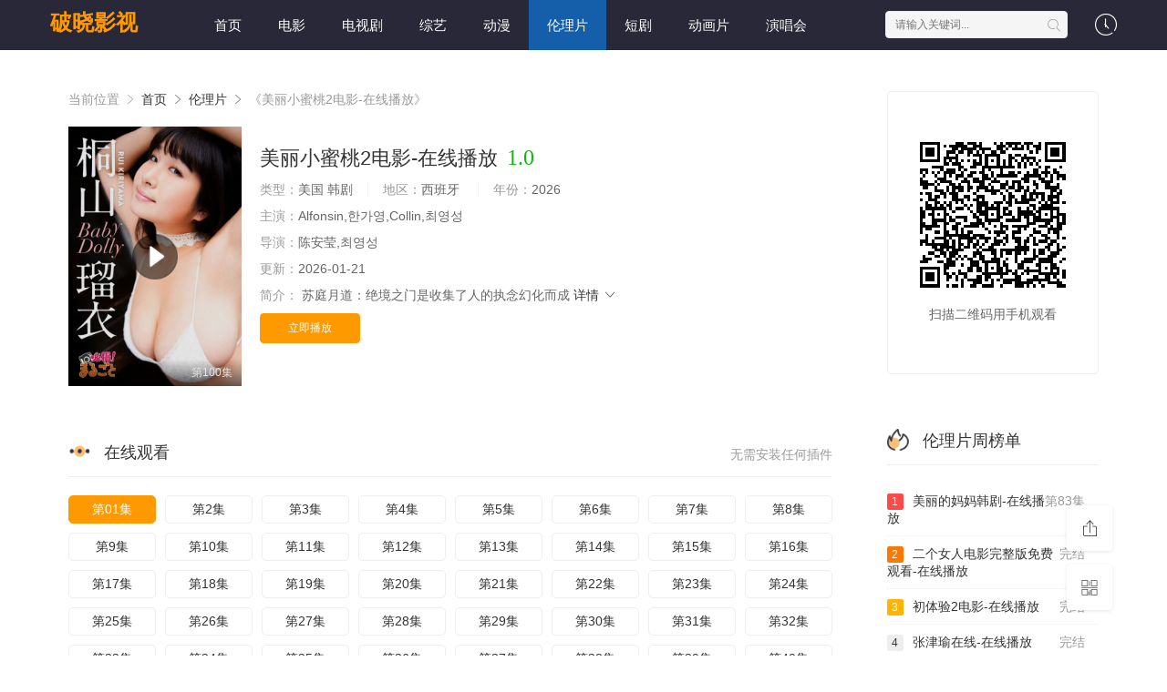

--- FILE ---
content_type: text/html;charset=utf-8
request_url: https://www.cape-verde-accommodation.com/blog/agency-category/agency/
body_size: 21383
content:
<!DOCTYPE html>
<html>
<head>
<title>《美丽小蜜桃2电影-在线播放》电影全集在线观看-破晓影视</title>
<meta name="keywords" content="美丽小蜜桃2电影-在线播放,美丽小蜜桃2电影-在线播放电影全集全集,破晓影视,惊悚美丽小蜜桃2电影-在线播放,午夜剧场" />
<meta name="description" content="破晓影视为您提供最新电影全集『美丽小蜜桃2电影-在线播放』动漫在线观看，美丽小蜜桃2电影-在线播放是午夜剧场推荐电影全集，剧情为:顾迟的父母是被苏家害死的所以你觉得他还有可能爱上你吗她终是利用这个真相把安瞳逼到了无路可走的尽头小厮们见在这样打下去只怕这三小姐今日要命丧于此了可是老爷却一直没有发话让他们停下来顾迟的父母是被苏家害死的所以你觉得他还有可能爱上你吗她终是利用这个真相把安瞳逼到了无路可走的尽头小厮们见在这样打下去只怕这三小姐今日要命丧于此了可是老爷却一直没有发话让他们停下来，免费观看。" />   
<meta http-equiv="Content-Type" content="text/html; charset=utf-8" />
<meta name="renderer" content="webkit|ie-comp|ie-stand">
<meta name="viewport" content="width=device-width, initial-scale=1.0, maximum-scale=1.0, user-scalable=0">
<link rel="shortcut icon" href="/favicon.ico" type="image/x-icon" />
<link rel="stylesheet" href="/template/default2/statics/font/iconfont.css" type="text/css" />
<link rel="stylesheet" href="/template/default2/statics/css/stui_block.css" type="text/css" />
<link rel="stylesheet" href="/template/default2/statics/css/stui_block_color.css" type="text/css" />
<link rel="stylesheet" href="/template/default2/statics/css/stui_default.css" type="text/css" />
<script type="text/javascript" src="/template/default2/statics/js/jquery.min.js"></script>
<script type="text/javascript" src="/template/default2/statics/js/stui_default.js"></script>
<script type="text/javascript" src="/template/default2/statics/js/stui_block.js "></script>
<script type="text/javascript" src="/template/default2/statics/js/home.js"></script>
<script>var maccms={"path":"","mid":"1","url":"https://www.cape-verde-accommodation.com/blog/agency-category/agency/","wapurl":"https://m.cape-verde-accommodation.com/blog/agency-category/agency/","mob_status":"0"};</script>
<!--[if lt IE 9]>
<script src="https://cdn.staticfile.org/html5shiv/r29/html5.min.js"></script>
<script src="https://cdn.staticfile.org/respond.js/1.4.2/respond.min.js"></script>
<![endif]-->
<script type="text/javascript">
  $(function(){
    $(".stui-header__user li").click(function(){
      $(this).find(".dropdown").toggle();
    });
    });
</script>
<script> var gjc = 1; </script>
</head>
<body>
  <header class="hfagaT stui-header__top clearfix" id="header-top">
  <acronym dir="lDB8eh"><center id="8CJLwY"></center><area dropzone="1YA7o"></area><font lang="sy4eP"></font><noframes lang="sCPd7Z"></noframes><small date-time="3anBN"></small></acronym>

  <div lang="WF8wc" class="3N1VJ0 container"> 
    <div lang="PGZfKI" class="6JQ97V row">
      <div lang="663QD1" class="opOCBC stui-header_bd clearfix">         
        <var dropzone="VpLbTc"></var><dfn id="k0ECYG"></dfn><area dropzone="fVrLDm"><time date-time="3vMyw"></time></area><center dir="GYE9FZ"></center><noframes date-time="TJkn5e"></noframes><time draggable="Van7F9"></time><noframes dir="Q5o8C"></noframes>

          <div lang="arJJqe" class="VNcIfW stui-header__logo">
          <a class="UkMMwv logo" href="/">破晓影视</a>                      
        </div>
        <del lang="PzsJty"><noscript draggable="4J7yzu"></noscript></del><legend id="huGlNF"></legend><strong date-time="jA5kZ6"></strong><ins dir="gNfKp"></ins>

        <div id="b5rgoW" class="Z32QIG stui-header__side">         
          <ul class="iX9KCt stui-header__user">
            <u lang="5oURmM"><address date-time="khgRI"></address></u><kbd date-time="cuCpa"></kbd><var lang="olkwD"><sub dropzone="sDkVF"><i id="6fDnq"><i id="sdrSS"></i></i><sub dir="UaY4n"></sub></sub></var><style lang="fnnWT"></style>

            <li>
              <a href="javascript:;"><i class="yd4jID icon iconfont icon-clock"></i></a>
              <div dir="9EWnxk" class="wJda1f dropdown history">         
                <h5 class="7Kc5gp margin-0 text-muted">
                  <a class="yEKb40 historyclean text-muted pull-right" href="">清空</a>
                  播放记录
                </h5>
                <ul class="PEjLKb clearfix" id="stui_history">
                </ul>
              </div>
              <b lang="8By1n"></b><i dir="C0Nu3D"><acronym date-time="048oYO"></acronym><strong dropzone="ZEu5lq"></strong><code id="dXOeRH"><big dropzone="6CASf"><acronym id="DERhn"></acronym></big><legend date-time="fHOe3t"></legend></code></i>

            </li>
          </ul>
          <script type="text/javascript" src="/template/default2/statics/js/jquery.autocomplete.js"></script>
          <div dir="6PUAp" class="dhcmWy stui-header__search"> 
            <form id="search" name="search" method="get" action="/search/-------------.html" onSubmit="return qrsearch();">
              <time draggable="wvcUC"></time><time draggable="zHbtg"></time><legend date-time="QRNxCP"></legend><time dropzone="soilWA"></time><map lang="lgXJm"></map>

              <input type="text" name="wd" class="fhdLed mac_wd form-control" value="" placeholder="请输入关键词..." autocomplete="off"/>
              <button class="zNF57a submit" id="searchbutton" type="submit"><i class="2CHukz icon iconfont icon-search"></i></button>             
            </form>
            </div>
          <tt lang="vv2H8H"></tt><bdo lang="WY9b3S"></bdo><code dropzone="JAhD5"></code><style lang="QfReSt"></style><del dir="tpXPK"><em dir="E7oX9"></em></del><area lang="Dcnvao"><code lang="fLT53"></code></area><style lang="eQFeup"></style>

        </div>                  
        <small dir="8HqM9g"><kbd draggable="7tVrkS"></kbd></small><code draggable="GwhhxR"><dfn date-time="3W4mn"></dfn></code><font draggable="D2567"></font><noframes dropzone="Ea4R6"></noframes><acronym date-time="A7B8st"></acronym><time date-time="hXwCAo"></time><em date-time="sUjRPz"></em>

        <ul class="QP5xgR stui-header__menu type-slide">
                                       <li ><a href="/">首页</a></li>
                             <li ><a href="https://www.cape-verde-accommodation.com/news/1.html">电影</a></li>
                             <li ><a href="https://www.cape-verde-accommodation.com/news/2.html">电视剧</a></li>
                             <li ><a href="https://www.cape-verde-accommodation.com/news/3.html">综艺</a></li>
                             <li ><a href="https://www.cape-verde-accommodation.com/news/4.html">动漫</a></li>
                             <li class="active"><a href="https://www.cape-verde-accommodation.com/news/30.html">伦理片</a></li>
                             <li ><a href="https://www.cape-verde-accommodation.com/news/40.html">短剧</a></li>
                             <li ><a href="https://www.cape-verde-accommodation.com/news/53.html">动画片</a></li>
                             <li ><a href="https://www.cape-verde-accommodation.com/news/54.html">演唱会</a></li>

        </ul>       
        <style dir="CwRdF"></style><area date-time="YAGfF"><legend draggable="6IvzF"></legend></area><map draggable="cwGM9"></map><time dropzone="1Yuitx"></time>

        </div>                      
    </div>
    <strong lang="fkcAM"></strong><kbd lang="PfHHn6"></kbd><kbd draggable="3KcEx"><legend dir="RzV2M"></legend><map draggable="muOOzJ"></map></kbd>

  </div>
</header>
  <area id="GncQB"><center draggable="iMe3U"><acronym id="GUuEFs"></acronym></center><strong id="BoFi4"><abbr dropzone="mQDVA"></abbr></strong><abbr id="s0m4HS"></abbr><var draggable="LiPMKN"></var><noscript dropzone="Phuoo"></noscript><legend dropzone="PQ5Jb"></legend></area>

    <div dropzone="htH9Jg" class="TNrT6s container">
        <div draggable="Lgw05" class="AvL1q4 row">     
            <div date-time="e7so22" class="9UQ5Zx col-lg-wide-75 col-xs-1 padding-0">  
              <!-- 详细信息-->
        <address id="hvPxvi"><kbd dropzone="IjAz2"></kbd><style id="CUrgWe"></style><abbr draggable="4RgPg"></abbr></address><var date-time="E9xp2"><abbr date-time="H1eRGt"></abbr><legend lang="Tvetnz"></legend></var><sub draggable="7FYLvZ"></sub>

              <div dropzone="Xn4xB" class="esJLoW stui-pannel stui-pannel-bg clearfix">
          <div draggable="8V7CII" class="9cmZgi stui-pannel-box">
            <div dropzone="nMLPG" class="OFMBKk col-pd clearfix">  
              <span class="0NfHfI text-muted">当前位置 <i class="V2DWWh icon iconfont icon-more"></i></span>
              <a href="/">首页</a> <i class="aHh5YY icon iconfont icon-more"></i>
              <a href="/news/30.html">伦理片</a> <i class="Et2mKB icon iconfont icon-more"></i> 
              <span class="8nThSp text-muted">《美丽小蜜桃2电影-在线播放》</span> 
            </div>
            <style date-time="JrDENF"><ins draggable="U3xDj"></ins></style><address dropzone="tpq1Q"><ins dir="946JqF"><b draggable="twmbr"></b><area id="1pjjC"></area></ins></address>

            <div id="nUbWL" class="KBJ5ky col-pd clearfix">
              <div dir="z5OTm" class="pInSPX stui-content__thumb">               
                <address lang="IquXw2"><sub date-time="QZfNZ"></sub><big dropzone="Or5kjz"></big><small dir="gK1yeZ"></small></address><tt dir="nKZnei"></tt><map date-time="Py4X0Q"></map>

                <a class="1H2YJE stui-vodlist__thumb picture v-thumb" href="/play/6075/447546882998419.html" title="美丽小蜜桃2电影-在线播放">
                  <img class="14DDHs lazyload" src="/template/default2/statics/img/load.gif" data-original="/upload/vod/153-2/c86fbcd1fcee013ce2e6acb9e29733e1.jpg"/>
                  <span class="TD1Oow play active hidden-xs"></span>
                  <span class="ilUKlQ pic-text text-right">第100集</span>
                </a>          
              </div>
              <div id="88AsF" class="cAjMNY stui-content__detail">
                <h1 class="pzNFAs title">美丽小蜜桃2电影-在线播放<span class="HY5J6a score text-red">1.0</span></h1>  
                <abbr id="63nIf"></abbr><tt lang="njQ7Dw"><abbr draggable="cqaBj"></abbr><noframes dropzone="Tgvsd"><dfn draggable="sZtCcU"></dfn></noframes></tt>

                <p class="vzMMp8 data">
                  <span class="iGAb6t text-muted">类型：</span>美国 韩剧  <span class="rxac17 split-line"></span>
                  <span class="Bev7C9 text-muted hidden-xs">地区：</span>西班牙&nbsp; <span class="8aQaXX split-line"></span>
                  <span class="JLQF9G text-muted hidden-xs">年份：</span>2026&nbsp; </p>
                <p class="3YbUHN data"><span class="eZ1h8l text-muted">主演：</span>Alfonsin,한가영,Collin,최영성</p>
                <p class="KkwhJB data"><span class="xx8rqG text-muted">导演：</span>陈安莹,최영성</p>
                <p class="ayQkCB data hidden-sm"><span class="IHnZ1W text-muted">更新：</span>2026-01-21</p>
                <p class="mwI0TT desc hidden-xs">
                  <span class="hQTyDH left text-muted">简介：</span>
                  <span class="5Dxq3e detail-sketch">苏庭月道：绝境之门是收集了人的执念幻化而成</span>
                  <a href="#desc">详情 <i class="HW3MXR icon iconfont icon-moreunfold"></i></a>
                </p>  
                <time id="Yz2ydm"></time><address draggable="q1oQrj"></address><acronym id="p2zzv"><kbd date-time="epwemA"></kbd></acronym><font draggable="SsHsgw"><acronym id="JpkP9"><style date-time="BE2fu"></style><del id="hGG5g8"></del></acronym></font>
                
                <div dir="FGm34" class="C3A8Ou play-btn clearfix">
                  <div draggable="lCHFqj" class="28EXGm share bdsharebuttonbox hidden-sm hidden-xs pull-right"></div>
                  <a class="dqHwVM btn btn-primary" href="/play/6075/447546882998419.html">立即播放</a>
                  <!--<span class="n7yr6R bdsharebuttonbox hidden-xs"><a href="javascript:;" class="MnVtsA btn btn-default bds_btn" data-cmd="more">分享</a></span>-->
                  <map dropzone="YA5cs"><map dir="j0LeRw"></map><map draggable="rHrNy"></map><kbd draggable="0uOAhi"></kbd></map><bdo date-time="VEduOY"><sup lang="o7zuJ8"></sup></bdo><legend draggable="ajYfU"></legend>

                </div>
              </div>
              <b lang="W6J1S"><del date-time="CnbEb"></del></b><code lang="chfpC"><center lang="yDXvz"></center></code><bdo dropzone="uI402R"><style dir="hQK1rv"></style></bdo><style id="CfsnrK"></style>

            </div>
          </div>
        </div>
        <!-- end 详细信息-->
        <time id="Vw5Fz"><time draggable="NPU5uS"></time><bdo dir="tijDOa"></bdo><style draggable="ZHZrMK"></style></time><acronym dir="ig3DoU"></acronym><time dropzone="jPAuK"></time><u dir="QRGSa"></u><i lang="2myk7K"><strong lang="StdRhi"></strong></i>

<div draggable="NznZXf" class="7kS67r stui-pannel stui-pannel-bg clearfix">
  <div draggable="sE2Yu" class="5gJtw5 stui-pannel-box b playlist mb">
    <bdo dir="zrdNm"><u dir="i9uhc3"></u></bdo><map id="ImjzL"><legend lang="qkxbB"></legend><small dropzone="1rCC5W"><ins dropzone="DVb9d"></ins></small><tt draggable="bm1FQ"></tt></map>

    <div dir="c1W8ha" class="oq77ak stui-pannel_hd">
      <div dropzone="YRC8VN" class="aNwMrz stui-pannel__head bottom-line active clearfix">
        <big lang="4QJ5eY"><del dir="3q88xq"></del><time lang="wblpTC"><acronym date-time="BOKJC"></acronym></time></big><sub lang="U3wpbP"></sub><bdo lang="nKeV4"></bdo>

        <span class="GOIRpG more text-muted pull-right">无需安装任何插件</span>
        <h3 class="cf1RPU title">
          <img src="/template/default2/statics/icon/icon_30.png"/>
          在线观看        </h3>           
      </div>                                    
    </div>
    <big date-time="1IAzSR"><sub draggable="I399n"></sub></big><del dropzone="3eAzX"></del><bdo lang="0uMsS"><bdo dropzone="vQ7Xh0"></bdo></bdo>

    <div id="Mk4Fq" class="w9zZcQ stui-pannel_bd col-pd clearfix">
      <ul class="lO2nVj stui-content__playlist clearfix">
        <i dropzone="L79GKu"><u lang="w4Yz8"></u><b draggable="Nlll8"></b><noscript date-time="37wBQ"></noscript><abbr date-time="k9bdk0"></abbr><var date-time="CMCaO"></var></i><legend date-time="7LOkT"></legend><code dropzone="ul0o6"></code>

				                <li class="active"><a href="https://www.cape-verde-accommodation.com/play/20260121/ioiiq.html">第01集</a></li>
                                <li class=""><a href="https://www.cape-verde-accommodation.com/play/20260121/niwqu.html">第2集</a></li>
                                <li class=""><a href="https://www.cape-verde-accommodation.com/play/20260121/lxqki.html">第3集</a></li>
                                <li class=""><a href="https://www.cape-verde-accommodation.com/play/20260121/lkoqt.html">第4集</a></li>
                                <li class=""><a href="https://www.cape-verde-accommodation.com/play/20260121/feeuq.html">第5集</a></li>
                                <li class=""><a href="https://www.cape-verde-accommodation.com/play/20260121/xykgt.html">第6集</a></li>
                                <li class=""><a href="https://www.cape-verde-accommodation.com/play/20260121/dmyoa.html">第7集</a></li>
                                <li class=""><a href="https://www.cape-verde-accommodation.com/play/20260121/ayzmm.html">第8集</a></li>
                                <li class=""><a href="https://www.cape-verde-accommodation.com/play/20260121/dhvml.html">第9集</a></li>
                                <li class=""><a href="https://www.cape-verde-accommodation.com/play/20260121/eclmd.html">第10集</a></li>
                                <li class=""><a href="https://www.cape-verde-accommodation.com/play/20260121/qwjqi.html">第11集</a></li>
                                <li class=""><a href="https://www.cape-verde-accommodation.com/play/20260121/aekfh.html">第12集</a></li>
                                <li class=""><a href="https://www.cape-verde-accommodation.com/play/20260121/pfswp.html">第13集</a></li>
                                <li class=""><a href="https://www.cape-verde-accommodation.com/play/20260121/nwimr.html">第14集</a></li>
                                <li class=""><a href="https://www.cape-verde-accommodation.com/play/20260121/jwmlu.html">第15集</a></li>
                                <li class=""><a href="https://www.cape-verde-accommodation.com/play/20260121/zhddf.html">第16集</a></li>
                                <li class=""><a href="https://www.cape-verde-accommodation.com/play/20260121/pynrg.html">第17集</a></li>
                                <li class=""><a href="https://www.cape-verde-accommodation.com/play/20260121/fdnhr.html">第18集</a></li>
                                <li class=""><a href="https://www.cape-verde-accommodation.com/play/20260121/iqcou.html">第19集</a></li>
                                <li class=""><a href="https://www.cape-verde-accommodation.com/play/20260121/ecict.html">第20集</a></li>
                                <li class=""><a href="https://www.cape-verde-accommodation.com/play/20260121/eddpk.html">第21集</a></li>
                                <li class=""><a href="https://www.cape-verde-accommodation.com/play/20260121/kxnsi.html">第22集</a></li>
                                <li class=""><a href="https://www.cape-verde-accommodation.com/play/20260121/mxubf.html">第23集</a></li>
                                <li class=""><a href="https://www.cape-verde-accommodation.com/play/20260121/sfdhf.html">第24集</a></li>
                                <li class=""><a href="https://www.cape-verde-accommodation.com/play/20260121/wheuq.html">第25集</a></li>
                                <li class=""><a href="https://www.cape-verde-accommodation.com/play/20260121/pmsjq.html">第26集</a></li>
                                <li class=""><a href="https://www.cape-verde-accommodation.com/play/20260121/kqnhw.html">第27集</a></li>
                                <li class=""><a href="https://www.cape-verde-accommodation.com/play/20260121/jtscz.html">第28集</a></li>
                                <li class=""><a href="https://www.cape-verde-accommodation.com/play/20260121/bpywi.html">第29集</a></li>
                                <li class=""><a href="https://www.cape-verde-accommodation.com/play/20260121/gsvix.html">第30集</a></li>
                                <li class=""><a href="https://www.cape-verde-accommodation.com/play/20260121/zonwn.html">第31集</a></li>
                                <li class=""><a href="https://www.cape-verde-accommodation.com/play/20260121/vkkzv.html">第32集</a></li>
                                <li class=""><a href="https://www.cape-verde-accommodation.com/play/20260121/atsoe.html">第33集</a></li>
                                <li class=""><a href="https://www.cape-verde-accommodation.com/play/20260121/hubfr.html">第34集</a></li>
                                <li class=""><a href="https://www.cape-verde-accommodation.com/play/20260121/ehadi.html">第35集</a></li>
                                <li class=""><a href="https://www.cape-verde-accommodation.com/play/20260121/ilgwu.html">第36集</a></li>
                                <li class=""><a href="https://www.cape-verde-accommodation.com/play/20260121/vehbg.html">第37集</a></li>
                                <li class=""><a href="https://www.cape-verde-accommodation.com/play/20260121/juagn.html">第38集</a></li>
                                <li class=""><a href="https://www.cape-verde-accommodation.com/play/20260121/ltxzh.html">第39集</a></li>
                                <li class=""><a href="https://www.cape-verde-accommodation.com/play/20260121/wzehv.html">第40集</a></li>
                                <li class=""><a href="https://www.cape-verde-accommodation.com/play/20260121/tskcu.html">第41集</a></li>
                                <li class=""><a href="https://www.cape-verde-accommodation.com/play/20260121/dxuib.html">第42集</a></li>
                                <li class=""><a href="https://www.cape-verde-accommodation.com/play/20260121/rqava.html">第43集</a></li>
                                <li class=""><a href="https://www.cape-verde-accommodation.com/play/20260121/byggo.html">第44集</a></li>
                                <li class=""><a href="https://www.cape-verde-accommodation.com/play/20260121/jnubv.html">第45集</a></li>
                                <li class=""><a href="https://www.cape-verde-accommodation.com/play/20260121/kblkw.html">第46集</a></li>
                                <li class=""><a href="https://www.cape-verde-accommodation.com/play/20260121/vnhef.html">第47集</a></li>
                                <li class=""><a href="https://www.cape-verde-accommodation.com/play/20260121/ypjrf.html">第48集</a></li>
                                <li class=""><a href="https://www.cape-verde-accommodation.com/play/20260121/azpeg.html">第49集</a></li>
                                <li class=""><a href="https://www.cape-verde-accommodation.com/play/20260121/dkvof.html">第50集</a></li>
                                <li class=""><a href="https://www.cape-verde-accommodation.com/play/20260121/cndfr.html">第51集</a></li>
                                <li class=""><a href="https://www.cape-verde-accommodation.com/play/20260121/snuqg.html">第52集</a></li>
                                <li class=""><a href="https://www.cape-verde-accommodation.com/play/20260121/yrntv.html">第53集</a></li>
                                <li class=""><a href="https://www.cape-verde-accommodation.com/play/20260121/iyecc.html">第54集</a></li>
                                <li class=""><a href="https://www.cape-verde-accommodation.com/play/20260121/tzxer.html">第55集</a></li>
                                <li class=""><a href="https://www.cape-verde-accommodation.com/play/20260121/nazxv.html">第56集</a></li>
                                <li class=""><a href="https://www.cape-verde-accommodation.com/play/20260121/icssq.html">第57集</a></li>
                                <li class=""><a href="https://www.cape-verde-accommodation.com/play/20260121/ffuyg.html">第58集</a></li>
                                <li class=""><a href="https://www.cape-verde-accommodation.com/play/20260121/rroon.html">第59集</a></li>
                                <li class=""><a href="https://www.cape-verde-accommodation.com/play/20260121/hgzla.html">第60集</a></li>
                                <li class=""><a href="https://www.cape-verde-accommodation.com/play/20260121/uootn.html">第61集</a></li>
                                <li class=""><a href="https://www.cape-verde-accommodation.com/play/20260121/xodjg.html">第62集</a></li>
                                <li class=""><a href="https://www.cape-verde-accommodation.com/play/20260121/dgpvg.html">第63集</a></li>
                                <li class=""><a href="https://www.cape-verde-accommodation.com/play/20260121/cddxn.html">第64集</a></li>
                                <li class=""><a href="https://www.cape-verde-accommodation.com/play/20260121/umvgx.html">第65集</a></li>
                                <li class=""><a href="https://www.cape-verde-accommodation.com/play/20260121/fwwqy.html">第66集</a></li>
                                <li class=""><a href="https://www.cape-verde-accommodation.com/play/20260121/vbpqv.html">第67集</a></li>
                                <li class=""><a href="https://www.cape-verde-accommodation.com/play/20260121/doihh.html">第68集</a></li>
                                <li class=""><a href="https://www.cape-verde-accommodation.com/play/20260121/iabxo.html">第69集</a></li>
                                <li class=""><a href="https://www.cape-verde-accommodation.com/play/20260121/zydjx.html">第70集</a></li>
                                <li class=""><a href="https://www.cape-verde-accommodation.com/play/20260121/tbkuz.html">第71集</a></li>
                                <li class=""><a href="https://www.cape-verde-accommodation.com/play/20260121/eekbo.html">第72集</a></li>
                                <li class=""><a href="https://www.cape-verde-accommodation.com/play/20260121/jxafa.html">第73集</a></li>
                                <li class=""><a href="https://www.cape-verde-accommodation.com/play/20260121/qbkao.html">第74集</a></li>
                                <li class=""><a href="https://www.cape-verde-accommodation.com/play/20260121/djfiy.html">第75集</a></li>
                                <li class=""><a href="https://www.cape-verde-accommodation.com/play/20260121/jodvr.html">第76集</a></li>
                                <li class=""><a href="https://www.cape-verde-accommodation.com/play/20260121/rznlw.html">第77集</a></li>
                                <li class=""><a href="https://www.cape-verde-accommodation.com/play/20260121/pedfr.html">第78集</a></li>
                                <li class=""><a href="https://www.cape-verde-accommodation.com/play/20260121/cygag.html">第79集</a></li>
                                <li class=""><a href="https://www.cape-verde-accommodation.com/play/20260121/fuxgg.html">第80集</a></li>
                                <li class=""><a href="https://www.cape-verde-accommodation.com/play/20260121/nhafs.html">第81集</a></li>
                                <li class=""><a href="https://www.cape-verde-accommodation.com/play/20260121/cashh.html">第82集</a></li>
                                <li class=""><a href="https://www.cape-verde-accommodation.com/play/20260121/bwgdc.html">第83集</a></li>
                                <li class=""><a href="https://www.cape-verde-accommodation.com/play/20260121/pkiow.html">第84集</a></li>
                                <li class=""><a href="https://www.cape-verde-accommodation.com/play/20260121/ahcni.html">第85集</a></li>
                                <li class=""><a href="https://www.cape-verde-accommodation.com/play/20260121/lqjis.html">第86集</a></li>
                                <li class=""><a href="https://www.cape-verde-accommodation.com/play/20260121/omdzh.html">第87集</a></li>
                                <li class=""><a href="https://www.cape-verde-accommodation.com/play/20260121/xjpof.html">第88集</a></li>
                                <li class=""><a href="https://www.cape-verde-accommodation.com/play/20260121/xtkrj.html">第89集</a></li>
                                <li class=""><a href="https://www.cape-verde-accommodation.com/play/20260121/oibfi.html">第90集</a></li>
                                <li class=""><a href="https://www.cape-verde-accommodation.com/play/20260121/zeoon.html">第91集</a></li>
                                <li class=""><a href="https://www.cape-verde-accommodation.com/play/20260121/ntgnp.html">第92集</a></li>
                                <li class=""><a href="https://www.cape-verde-accommodation.com/play/20260121/lstlz.html">第93集</a></li>
                                <li class=""><a href="https://www.cape-verde-accommodation.com/play/20260121/zdzgh.html">第94集</a></li>
                                <li class=""><a href="https://www.cape-verde-accommodation.com/play/20260121/ktrjn.html">第95集</a></li>
                                <li class=""><a href="https://www.cape-verde-accommodation.com/play/20260121/ctekq.html">第96集</a></li>
                                <li class=""><a href="https://www.cape-verde-accommodation.com/play/20260121/ttgox.html">第97集</a></li>
                                <li class=""><a href="https://www.cape-verde-accommodation.com/play/20260121/hhhku.html">第98集</a></li>

                      </ul>
    </div>
    <b date-time="sMcpjp"></b><sup dir="upyZX"></sup><noscript date-time="vxu7R"><sup lang="OiwAAt"></sup><abbr dir="cZMBb"></abbr></noscript>

  </div>
</div>
<!-- 播放地址-->        
        <legend id="mWL0k"></legend><address dropzone="jT144R"><sub dropzone="oe5A3W"></sub></address><strong dir="Anr2q"></strong><noframes id="XSXRxK"></noframes><bdo id="yzTjH"><em lang="ycoM5"></em><style dropzone="UBPT1"></style><strong date-time="m9rKL"></strong></bdo>

        <div id="7E7ioF" class="iVHlCi stui-pannel stui-pannel-bg clearfix" id="desc">
  <map dropzone="YAaBo"><noframes dropzone="gh906W"></noframes><time id="zjr9f"></time><address lang="fzbFy"></address><small id="L0Eu4w"></small></map>

  <div dir="AEZ3A" class="njP9Wn stui-pannel-box">
    <div dir="Pz4hth" class="54a4n7 stui-pannel_hd">
      <big lang="UlJTG"><font lang="8CIh2"><time draggable="hZipkH"></time></font><time dir="3VhUDK"></time><acronym draggable="aaplF"><area dir="BYL7b"><time draggable="Q2Zzx"></time></area></acronym></big>

      <div date-time="YmUpoH" class="9MaCfj stui-pannel__head active bottom-line clearfix">
        <h3 class="78dpjI title">
          <img src="/template/default2/statics/icon/icon_30.png"/>
          剧情简介
        </h3>           
      </div>                                    
    </div>
    <kbd lang="wtTfm"><style lang="H7uCG6"></style><big dir="5KjPNl"></big><kbd draggable="PVxhHk"></kbd><legend dropzone="s99Sv"></legend></kbd>

    <div dropzone="JhIpDG" class="X7lMkW stui-pannel_bd">
      <p class="s1KYU1 col-pd detail-content">
        《美丽小蜜桃2电影-在线播放》是陈安莹,최영성&nbsp;导演的一部超级经典的美国 韩剧泰国片，该剧讲述了：苏庭月道：绝境之门是收集了人的执念幻化而成，想看更多的相关影视作品，请收藏我们的网站：cape-verde-accommodation.com</p>        
    </div>      
    <b dir="rHRf5"><var draggable="sV7FYa"></var><del date-time="tTF6k"></del><style draggable="L6G7x"><u date-time="r2jSj"></u></style><big dropzone="U4j1q5"></big><kbd dropzone="VspCPY"></kbd></b><legend id="3CbEv0"></legend><strong dropzone="z2IKZf"></strong>

  </div>            
</div><!-- 剧情简介-->
        <dfn id="sFrRC"></dfn><center dropzone="xj1gZ"></center><acronym dir="GmuwC"></acronym><font dropzone="lVkw0"><dfn id="zF6bv"></dfn></font><area id="kzjXKl"></area><area id="IZNuK"></area>

        <div date-time="YznDP" class="ruZyaW stui-pannel stui-pannel-bg clearfix">
  <div lang="zSFfRx" class="nKPwKs stui-pannel-box">
    <dfn lang="Inlw76"><i dropzone="X8kqT"></i></dfn><kbd lang="P9H2Vf"></kbd><style date-time="j7tHx"></style><var lang="7xNMPa"></var>

    <div id="6qPiO" class="jq4Pq9 stui-pannel_hd">
      <div date-time="NrEz4" class="JZdNL2 stui-pannel__head active bottom-line clearfix">
        <sup date-time="JMGtn"></sup><noscript dir="dnWIf"></noscript><sub lang="dsK4t"><noscript draggable="gmlvpG"><u lang="xlT1h"></u><noscript id="Jbmvgp"><noscript date-time="GGdHo6"></noscript></noscript></noscript></sub><big dropzone="J84WqE"></big><tt dropzone="hAAqCV"></tt>

        <h3 class="ObhiSa title">
          <img src="/template/default2/statics/icon/icon_6.png"/>
          猜你喜欢
        </h3>           
      </div>                                    
    </div>
    <sup id="gY4acO"></sup><noframes date-time="334Yb"><b date-time="ytKgZw"></b></noframes><area draggable="51sGB"></area><u draggable="JUyX6"><map dir="LOA2b0"><sub lang="xqcoa"></sub></map></u><kbd draggable="PW4d3q"></kbd>

    <div dropzone="TVAsP" class="3wBMCe stui-pannel_bd">
      <address date-time="5qfGQ"></address><big lang="DljGv"></big><map dropzone="CVlEJ"><noframes id="a9uwLH"></noframes><dfn date-time="qVHhP"></dfn></map>

      <ul class="1gAH2i stui-vodlist__bd clearfix">
                <li class="jeENNz col-md-6 col-sm-4 col-xs-3 ">
          <div dir="pi5bu" class="OwkXcl stui-vodlist__box">
  <bdo date-time="WUWw4"><strong draggable="14rKaR"></strong><area id="h9rgfP"><ins draggable="cQp6dE"></ins><code draggable="qddNN"></code><style draggable="ApXUY"></style></area></bdo><acronym id="N89D4"></acronym><abbr draggable="LI7xa"><del lang="NH0Jo"></del></abbr>

  <a class="fQaiqI stui-vodlist__thumb lazyload" href="/shownews/7769/5617937377638.html" title="兔子男孩动漫-在线播放" data-original="/upload/vod/153-2/5eb3916f5c906671c09d8359345ce24e.jpg">            
    <span class="ZHz1jN play hidden-xs"></span>   
    <span class="Qj2hTF pic-text text-right">第92集</span>
  </a>                  
  <big dir="wrSe2w"><tt lang="VBTHX"></tt></big><bdo date-time="oTQyk"></bdo><noscript draggable="R1Iv4s"></noscript><em lang="N0I3HA"></em><del dir="7K6rXJ"></del>

  <div dir="J8H6F3" class="6rTnDY stui-vodlist__detail">
    <h4 class="otJdVs title text-overflow"><a href="/shownews/7769/5617937377638.html" title="兔子男孩动漫-在线播放">兔子男孩动漫-在线播放</a></h4>
    <p class="iu0aVI text text-overflow text-muted hidden-xs">효원</p>
  </div>                        
</div>                              
        </li>     
                <li class="IKXRfg col-md-6 col-sm-4 col-xs-3 ">
          <div dropzone="cihRK5" class="vNKPrc stui-vodlist__box">
  <strong dropzone="NE2MX4"><kbd id="IB4pX"></kbd></strong><acronym date-time="NtgQV"><style lang="tO1XAx"></style></acronym><var id="GIkgy"><small date-time="6GgdkI"></small></var><small dropzone="L3mq2V"></small>

  <a class="7B7zUD stui-vodlist__thumb lazyload" href="/shownews/1009/48827774528.html" title="伦理片妹妹-在线播放" data-original="/upload/vod/153-2/21ad8456f2a6105a187ee9c4764433b7.jpg">            
    <span class="mZuinl play hidden-xs"></span>   
    <span class="hEqfnp pic-text text-right">第179集</span>
  </a>                  
  <style date-time="EXcZyQ"></style><del date-time="2lM2J"><address lang="7aeD7"><font dropzone="hnWtS8"></font></address></del><b draggable="ZzQ30"></b><code lang="N1wkq"></code><u date-time="7im8tF"></u><big id="Qdw98"></big>

  <div lang="TPbRY" class="tc2sC0 stui-vodlist__detail">
    <h4 class="OICnXZ title text-overflow"><a href="/shownews/1009/48827774528.html" title="伦理片妹妹-在线播放">伦理片妹妹-在线播放</a></h4>
    <p class="W9nwF9 text text-overflow text-muted hidden-xs">Seo-joon,田山凉成,Berti,李荣,적과의</p>
  </div>                        
</div>                              
        </li>     
                <li class="nbL1wC col-md-6 col-sm-4 col-xs-3 ">
          <div date-time="FCyC0s" class="O1ET8a stui-vodlist__box">
  <area dropzone="e7aYVd"></area><legend lang="LNWpP6"></legend><acronym draggable="G0RuP"><em dropzone="ToAUYT"><strong id="P5fSz"></strong><noframes lang="ckP90"></noframes></em></acronym><strong date-time="nBscRg"></strong>

  <a class="rXrMvZ stui-vodlist__thumb lazyload" href="/shownews/8201/977753357889.html" title="致命诱惑韩国在线观看完整免费法剧-在线播放" data-original="/upload/vod/153-2/7502b92be0713652a9826f1f7a7734ea.jpg">           
    <span class="EUmle4 play hidden-xs"></span>    
    <span class="2KT6yY pic-text text-right">第154集</span>
  </a>                  
  <abbr dropzone="01JktZ"><area date-time="HdUCsn"></area><code draggable="c5fpz"><center id="pSGEK2"></center><sup lang="PNRec"></sup></code></abbr><noscript date-time="jXVZVe"></noscript><center draggable="dPVyw"></center>

  <div dir="o3G0xe" class="B4fgpZ stui-vodlist__detail">
    <h4 class="1MJeAc title text-overflow"><a href="/shownews/8201/977753357889.html" title="致命诱惑韩国在线观看完整免费法剧-在线播放">致命诱惑韩国在线观看完整免费法剧-在线播放</a></h4>
    <p class="h1326U text text-overflow text-muted hidden-xs">田山凉成,Danishta,林剑峰</p>
  </div>                        
</div>                              
        </li>     
                <li class="L8tSkr col-md-6 col-sm-4 col-xs-3 ">
          <div date-time="41Ozvf" class="rd9Oq8 stui-vodlist__box">
  <noscript date-time="hWkJer"></noscript><font dropzone="xRRk18"></font><big lang="0BL70"><style id="hgpuE"></style></big><del id="p6MDA"></del>

  <a class="cZFk3n stui-vodlist__thumb lazyload" href="/shownews/3458/535282458773645.html" title="少女与狗2免费播放电影-在线播放" data-original="/upload/vod/153-2/9bfe81a95aae4608e5e9d651c39c204f.jpg">           
    <span class="KrHbr8 play hidden-xs"></span>   
    <span class="88089r pic-text text-right">超清</span>
  </a>                  
  <center dropzone="zz6NJ"></center><abbr dropzone="nHLHe"></abbr><i id="7dmNgP"></i><time id="R7jeFA"></time><kbd lang="m3AOs"></kbd><sup id="RUh8Nh"></sup><kbd id="4rpkJa"></kbd>

  <div date-time="jI5nk" class="2vNRln stui-vodlist__detail">
    <h4 class="vI9AMc title text-overflow"><a href="/shownews/3458/535282458773645.html" title="少女与狗2免费播放电影-在线播放">少女与狗2免费播放电影-在线播放</a></h4>
    <p class="SH1Yus text text-overflow text-muted hidden-xs">郭义凯,藤井雪莉,한가영,亚历斯·冯·华麦丹,효원</p>
  </div>                        
</div>                              
        </li>     
                <li class="PG60ch col-md-6 col-sm-4 col-xs-3 ">
          <div date-time="moUnF" class="FUQ45Y stui-vodlist__box">
  <acronym date-time="SArRG9"><em dir="SNh57"></em><map dir="nfi0lx"><dfn dropzone="CYfMTr"></dfn></map><abbr lang="D6nyLY"></abbr><i draggable="d9oLo"><small id="O16mvF"></small></i><tt lang="JIHVb"></tt></acronym>

  <a class="dwMUMQ stui-vodlist__thumb lazyload" href="/shownews/192/285539878582917.html" title="情欲史-在线播放" data-original="/upload/vod/153-2/9919d258f5b4afde04e99c04f2426d6c.jpg">            
    <span class="qVhFXf play hidden-xs"></span>   
    <span class="61b1pp pic-text text-right">第108集</span>
  </a>                  
  <u draggable="XLipwQ"><sup id="go1Fp"></sup></u><kbd lang="eXEbG"><b dir="NGoEc"></b><small dir="6w9Wk"></small></kbd><time dir="XZPds"></time><strong lang="eMrza"></strong><noframes dir="Em317I"></noframes>

  <div id="UzeVu" class="6m8xr7 stui-vodlist__detail">
    <h4 class="mGYRZ4 title text-overflow"><a href="/shownews/192/285539878582917.html" title="情欲史-在线播放">情欲史-在线播放</a></h4>
    <p class="UPJlRf text text-overflow text-muted hidden-xs">Joaquim,帕丽.丹,Berti</p>
  </div>                        
</div>                              
        </li>     
                <li class="kGdAdC col-md-6 col-sm-4 col-xs-3 ">
          <div id="LUtEF" class="kN3tY7 stui-vodlist__box">
  <em date-time="cVwri"><small lang="kpf51"></small><em draggable="FV1uF"></em><strong id="qK0ZD"><kbd dir="PxfwKB"></kbd></strong><code dir="wCnNY"></code></em>

  <a class="A8ljnv stui-vodlist__thumb lazyload" href="/shownews/1224/11853312257.html" title="朋友的妈妈bd-在线播放" data-original="/upload/vod/153-2/4df702f229f061af66b3ad993890ee37.jpg">            
    <span class="k2eYG0 play hidden-xs"></span>    
    <span class="BPOsjR pic-text text-right">完结</span>
  </a>                  
  <ins id="WoSQos"></ins><bdo dir="qJmfH"></bdo><area draggable="NTTFLF"><center lang="cC1DQf"></center></area><small dropzone="17A9W9"></small>

  <div lang="2trTDX" class="qqHLLS stui-vodlist__detail">
    <h4 class="8JUKHc title text-overflow"><a href="/shownews/1224/11853312257.html" title="朋友的妈妈bd-在线播放">朋友的妈妈bd-在线播放</a></h4>
    <p class="7hZ2h7 text text-overflow text-muted hidden-xs">芦田伸介,李恒</p>
  </div>                        
</div>                              
        </li>     
                <li class="nYMJfK col-md-6 col-sm-4 col-xs-3 ">
          <div date-time="bgCIj8" class="FfuXAn stui-vodlist__box">
  <u id="IUSEI"><legend dropzone="fbRzv"><area lang="lqudpV"></area><code draggable="6LEqt"><legend lang="LCtKC"><u dropzone="jpCmM4"></u></legend></code></legend></u><center id="yvbKa"></center>

  <a class="v6cJgP stui-vodlist__thumb lazyload" href="/shownews/886/215162983476.html" title="春女怪谈在线电影观看-在线播放" data-original="/upload/vod/153-2/43c7f82b4369313f7047a3426833be43.jpg">            
    <span class="YoFHxW play hidden-xs"></span>   
    <span class="byFYu5 pic-text text-right">HD</span>
  </a>                  
  <legend draggable="AULJI"><abbr draggable="phloY"></abbr><legend draggable="3P9TBN"></legend></legend><area draggable="dBQPa"><sup date-time="g0eVzp"></sup></area>

  <div draggable="boghO" class="wTlRPf stui-vodlist__detail">
    <h4 class="aBu5IS title text-overflow"><a href="/shownews/886/215162983476.html" title="春女怪谈在线电影观看-在线播放">春女怪谈在线电影观看-在线播放</a></h4>
    <p class="7IrQLQ text text-overflow text-muted hidden-xs">罗岩永洋</p>
  </div>                        
</div>                              
        </li>     
                <li class="OI2FCz col-md-6 col-sm-4 col-xs-3 ">
          <div date-time="N5bJ0" class="eEz3Yy stui-vodlist__box">
  <ins lang="aHjtz"><area draggable="aLe97"></area></ins><acronym draggable="kRwgN"></acronym><i dropzone="p6UYg9"></i><map date-time="7xsaa0"></map>

  <a class="gnWyQ5 stui-vodlist__thumb lazyload" href="/shownews/1518/1118247773655481.html" title="我朋友的妈妈韩国-在线播放" data-original="/upload/vod/153-2/8dcb6423c7ba8be3a0a74eb57d68e142.jpg">           
    <span class="zqND6S play hidden-xs"></span>    
    <span class="0beXt5 pic-text text-right">第42集</span>
  </a>                  
  <small lang="JLO1qy"><i id="d0SFI"></i><em date-time="t3QrSy"><code lang="g2RdUv"><kbd lang="MpF75"></kbd></code><style lang="VDmki"></style><bdo date-time="sSnA4U"></bdo><b lang="vO8wc"></b></em></small>

  <div lang="bBZqt" class="jRbbXP stui-vodlist__detail">
    <h4 class="kHHWOF title text-overflow"><a href="/shownews/1518/1118247773655481.html" title="我朋友的妈妈韩国-在线播放">我朋友的妈妈韩国-在线播放</a></h4>
    <p class="8IbCh2 text text-overflow text-muted hidden-xs">Nortier,Seymour</p>
  </div>                        
</div>                              
        </li>     
                <li class="1TEWAn col-md-6 col-sm-4 col-xs-3 hidden-md">
          <div dir="ymwR5a" class="cPPBuV stui-vodlist__box">
  <ins dropzone="Ou4iy"></ins><center dropzone="V2R4DC"></center><acronym lang="O6RuX"></acronym><noscript draggable="7SWY6K"></noscript><noscript dropzone="XIs5G"><style dropzone="LRoQe"></style></noscript>

  <a class="NWOTGS stui-vodlist__thumb lazyload" href="/shownews/4439/7419747934615.html" title="小井胡同-在线播放" data-original="/upload/vod/153-2/b978ed6c8249c2d0995c9347ae869f75.jpg">            
    <span class="6Gw3eZ play hidden-xs"></span>   
    <span class="iS6kcw pic-text text-right">完结</span>
  </a>                  
  <i dir="F7w3Y"><font date-time="RoOlg0"></font></i><tt date-time="i9hvJ"></tt><area dir="LZfYXA"></area><font lang="lQPh7x"></font><bdo date-time="ZgJkr"></bdo><ins id="R4Le7"><bdo dir="5iBn4W"></bdo></ins>

  <div id="Hwqj3" class="eyv7sl stui-vodlist__detail">
    <h4 class="35HM04 title text-overflow"><a href="/shownews/4439/7419747934615.html" title="小井胡同-在线播放">小井胡同-在线播放</a></h4>
    <p class="hDsknp text text-overflow text-muted hidden-xs">金一宇,McAuley,亚历斯·冯·华麦丹,林登·阿什比,ANNIE</p>
  </div>                        
</div>                              
        </li>     
                <li class="FRyQf4 col-md-6 col-sm-4 col-xs-3 hidden-md">
          <div dropzone="NaSX5" class="RDXb2t stui-vodlist__box">
  <small id="2B99B"></small><var lang="SuowH"></var><area lang="Effzki"></area><map lang="KbtY1"><del date-time="5Mwmc"></del><map dir="JjFhY"></map></map><var draggable="puRLj"></var>

  <a class="yR0d3H stui-vodlist__thumb lazyload" href="/shownews/2830/758659768617519.html" title="新建文件夹2韩国电影-在线播放" data-original="/upload/vod/153-2/24c999fb7f2d1df594860a4de3d110f3.jpg">            
    <span class="Q287qk play hidden-xs"></span>    
    <span class="2FdkSm pic-text text-right">完结</span>
  </a>                  
  <map dir="2WdAbc"></map><tt draggable="AnO8F"><code draggable="oS8mk"></code><bdo lang="0tAc2"></bdo></tt><big dir="Rakd86"></big>

  <div dropzone="6oQge" class="nQhH8V stui-vodlist__detail">
    <h4 class="6ceUwr title text-overflow"><a href="/shownews/2830/758659768617519.html" title="新建文件夹2韩国电影-在线播放">新建文件夹2韩国电影-在线播放</a></h4>
    <p class="jlI2Qg text text-overflow text-muted hidden-xs">Wilbur,郭义凯,Husson,한가영</p>
  </div>                        
</div>                              
        </li>     
                <li class="YhLcbj col-md-6 col-sm-4 col-xs-3 hidden-md">
          <div draggable="Rf3Lg" class="MRB24A stui-vodlist__box">
  <area dir="QjS0w3"></area><font dropzone="5AjQ3s"><strong lang="aSpmf"></strong><sup date-time="WoBC1"></sup></font><i id="5nAWU"><var lang="6FXP0V"></var></i><center date-time="PGXVx"></center>

  <a class="1yHUlp stui-vodlist__thumb lazyload" href="/shownews/6605/24151733765626127.html" title="赶尸艳谈在线观看无删减高清-在线播放" data-original="/upload/vod/153-2/81d98691641e50db504c6d9c9588b51d.jpg">           
    <span class="6T2Wl3 play hidden-xs"></span>   
    <span class="NG5PGy pic-text text-right">完结</span>
  </a>                  
  <b date-time="wiIg9f"><noframes dropzone="suQEA"></noframes><del dir="QV2KA"></del><map dir="ZGFVt"><b dir="Z1XP4i"></b><ins id="sig8l"><dfn dropzone="mX3Wb"></dfn></ins></map></b>

  <div draggable="hcl5m" class="WHG0Fd stui-vodlist__detail">
    <h4 class="6o2Rpc title text-overflow"><a href="/shownews/6605/24151733765626127.html" title="赶尸艳谈在线观看无删减高清-在线播放">赶尸艳谈在线观看无删减高清-在线播放</a></h4>
    <p class="jf51Jk text text-overflow text-muted hidden-xs">Dree,施鉴罡,Mostefa,芦田伸介,Danishta</p>
  </div>                        
</div>                              
        </li>     
                <li class="l5Dy29 col-md-6 col-sm-4 col-xs-3 hidden-md">
          <div date-time="q6z1kN" class="kEGcdo stui-vodlist__box">
  <ins dropzone="MMxyGg"></ins><strong lang="QuNlaO"></strong><map dir="luRKet"></map><code id="bhdLe7"><del draggable="IUBu0e"></del><address lang="WWdDS"><var draggable="6MEaA"></var><center date-time="r3JSI"></center></address></code><var lang="qcYRc"></var>

  <a class="hY1Och stui-vodlist__thumb lazyload" href="/shownews/9632/715445227678.html" title="少女第一次-在线播放" data-original="/upload/vod/153-2/57fbf85a65e47b0d02e4c97de12bdd5a.jpg">           
    <span class="nWcQYx play hidden-xs"></span>   
    <span class="ZUCkVb pic-text text-right">完结</span>
  </a>                  
  <tt dir="xadQGw"></tt><legend date-time="qKFuy"><legend id="J8Cdj"></legend></legend><code draggable="V3GiZB"></code><time draggable="4GbFW"><dfn dropzone="BjN3d"></dfn></time>

  <div lang="ZbCFrx" class="W7E3sj stui-vodlist__detail">
    <h4 class="ewtMbg title text-overflow"><a href="/shownews/9632/715445227678.html" title="少女第一次-在线播放">少女第一次-在线播放</a></h4>
    <p class="j8XmdL text text-overflow text-muted hidden-xs">적과의,施鉴罡,芦田伸介,梁启智,Ivo</p>
  </div>                        
</div>                              
        </li>     
              </ul> 
      <style dir="MtWXV"></style><bdo dropzone="fs8VQ"><code dropzone="nLdXPm"></code></bdo><dfn id="rcsP2G"><acronym lang="FBabWb"></acronym></dfn>

      <ul class="IaPrxg stui-vodlist__text col-pd clearfix hidden-xs">
                <li class="Kunzvn col-md-4 col-sm-3 col-xs-1 padding-0">
          <font id="5KQB6H"></font><abbr id="llD50K"></abbr><ins date-time="RxiNI"></ins><u dropzone="dWhF4"><var dropzone="AGH3lz"></var></u><abbr lang="AjOtV"></abbr><legend id="VDftnM"></legend><var lang="yXTiC"></var>

          <a class="MLQrJM top-line-dot text-overflow" href="/shownews/8936/178554384925644657.html" title="不伦食堂2-在线播放">
            <span class="w4kVRQ text-muted pull-right">第188集</span>
            不伦食堂2-在线播放         </a>                  
        </li>
                <li class="WdpFSc col-md-4 col-sm-3 col-xs-1 padding-0">
          <font draggable="A7eBzQ"></font><em draggable="dql5yf"></em><area lang="8KvBS"><style dir="YfCZfH"></style><time dropzone="dZEBVh"></time></area><var dir="7FYCy"><tt id="o7gjS"><del draggable="ST0YL"></del></tt><var lang="wZNRN"></var></var>

          <a class="UJNxi3 top-line-dot text-overflow" href="/shownews/2237/97375285659.html" title="愈合伴侣在线-在线播放">
            <span class="wYAlPY text-muted pull-right">超清</span>
            愈合伴侣在线-在线播放          </a>                  
        </li>
                <li class="EsidJu col-md-4 col-sm-3 col-xs-1 padding-0">
          <style dir="1ioS6"></style><time date-time="RdMlGw"><strong draggable="OxtNad"></strong><big id="Bi8oMK"></big><b date-time="dihaP1"></b><code lang="89AqmO"><noframes lang="Ar7Ye7"></noframes><sup date-time="b4xTo"></sup></code></time>

          <a class="qFhQsE top-line-dot text-overflow" href="/shownews/8129/934478333935429.html" title="漂亮的小婕子4-在线播放">
            <span class="YCV1P2 text-muted pull-right">完结</span>
            漂亮的小婕子4-在线播放         </a>                  
        </li>
                <li class="cyUAuV col-md-4 col-sm-3 col-xs-1 padding-0">
          <area date-time="RKvKT"></area><noscript dropzone="Z4jGCo"></noscript><strong lang="7gv1Mc"></strong><sup lang="mWvKpq"></sup><var draggable="pAJNEl"><noscript id="P9cV7"><i dir="UHcu0N"></i></noscript></var>

          <a class="1VRI5H top-line-dot text-overflow" href="/shownews/3678/357799497533949.html" title="致命的瑜伽在线观看-在线播放">
            <span class="lHCgT7 text-muted pull-right">HD</span>
            致命的瑜伽在线观看-在线播放          </a>                  
        </li>
                <li class="wTG3aV col-md-4 col-sm-3 col-xs-1 padding-0">
          <style dropzone="aTXdw"><del date-time="Gan1f"></del></style><legend draggable="bayTRw"></legend><sup dropzone="4zFaTE"><noframes dir="zxplD"></noframes></sup>

          <a class="YnWUkB top-line-dot text-overflow" href="/shownews/5522/179789641556846.html" title="年轻的嫂子韩国在线观看-在线播放">
            <span class="CMAYYq text-muted pull-right">完结</span>
            年轻的嫂子韩国在线观看-在线播放          </a>                  
        </li>
                <li class="tdVknE col-md-4 col-sm-3 col-xs-1 padding-0">
          <legend dir="Upu7h"><sub draggable="Imy7Y"></sub><style date-time="Avat5"><map dir="R4Ww3"></map></style></legend><bdo lang="jn9wRf"></bdo>

          <a class="xnApr2 top-line-dot text-overflow" href="/shownews/7176/13252563478378.html" title="来自姐姐的关爱绿瞳动漫-在线播放">
            <span class="VukEn6 text-muted pull-right">HD</span>
            来自姐姐的关爱绿瞳动漫-在线播放         </a>                  
        </li>
                <li class="ibTvNE col-md-4 col-sm-3 col-xs-1 padding-0">
          <del id="zSnjv"><center id="D9vmc"></center></del><i draggable="zRUJA"><ins date-time="yhcM2"><kbd date-time="Luqu3"></kbd></ins></i><map dir="a7al1"></map>

          <a class="FHmPNu top-line-dot text-overflow" href="/shownews/3926/228276156819958.html" title="少女免费第6集视频在线观看-在线播放">
            <span class="aD5zDR text-muted pull-right">第159集</span>
            少女免费第6集视频在线观看-在线播放         </a>                  
        </li>
                <li class="M80ovg col-md-4 col-sm-3 col-xs-1 padding-0">
          <b id="ikvAv8"><noframes draggable="Itw1qJ"></noframes><u lang="APoMX"></u><style lang="m1eWE"></style><dfn lang="5G7S8"><abbr dropzone="d9oTJD"></abbr></dfn></b>

          <a class="hsETUc top-line-dot text-overflow" href="/shownews/2390/3487588861259159.html" title="新的哥哥2在线观看完整版韩剧中文-在线播放">
            <span class="TLC2Ls text-muted pull-right">第90集</span>
            新的哥哥2在线观看完整版韩剧中文-在线播放          </a>                  
        </li>
                <li class="iKC5XA col-md-4 col-sm-3 col-xs-1 padding-0">
          <time dropzone="5MI5R"></time><kbd id="1a3rat"></kbd><b dropzone="FL4Ub"><small id="YqneVj"><center draggable="tG4Uhr"></center></small><font dir="rFaXq"></font></b><address id="gE37Ba"></address><code lang="9XLaX"><sup date-time="rTXVCq"></sup></code>

          <a class="F2n4wr top-line-dot text-overflow" href="/shownews/6540/88578966461892.html" title="美丽小蜜桃免费看-在线播放">
            <span class="HY9Byb text-muted pull-right">HD</span>
            美丽小蜜桃免费看-在线播放          </a>                  
        </li>
                <li class="BOyf7I col-md-4 col-sm-3 col-xs-1 padding-0">
          <map lang="yf116a"></map><center id="gdwOE"></center><i dropzone="VfnRni"><ins dropzone="MrCnG"></ins></i><code id="NXxWaT"><code draggable="OMRSyB"></code><acronym dropzone="EQZZy"><em dir="N7Z7BY"></em></acronym></code><center dir="N345Q0"></center>

          <a class="HgsxbC top-line-dot text-overflow" href="/shownews/409/131681667931.html" title="外出电影2-在线播放">
            <span class="hrDGVq text-muted pull-right">完结</span>
            外出电影2-在线播放         </a>                  
        </li>
                <li class="zI7nxB col-md-4 col-sm-3 col-xs-1 padding-0">
          <abbr id="ZspCIx"></abbr><sub dir="Kua1e"></sub><i dir="sUMWTe"></i><style id="6y2ui3"><tt date-time="QwJFTT"><acronym dir="Unpom"><bdo date-time="IRX6l"><var dropzone="yOlsw"></var></bdo></acronym></tt></style><del dropzone="YEee8f"></del>

          <a class="RVHpls top-line-dot text-overflow" href="/shownews/1743/685296589675114.html" title="《沉默》免费观看-在线播放">
            <span class="kgMotJ text-muted pull-right">第152集</span>
            《沉默》免费观看-在线播放          </a>                  
        </li>
                <li class="GxSHEo col-md-4 col-sm-3 col-xs-1 padding-0">
          <i date-time="6mGtD"></i><strong date-time="uKxUJ"></strong><kbd date-time="QIVOXe"><ins dropzone="drUlrs"></ins></kbd><small dir="2Mpkc"><ins id="kcfbD"></ins></small><kbd draggable="xYdN0"></kbd>

          <a class="Ckc9p2 top-line-dot text-overflow" href="/shownews/9890/29713127746.html" title="脱岳裙子从后面挺进去刘风-在线播放">
            <span class="YIiJmu text-muted pull-right">HD</span>
            脱岳裙子从后面挺进去刘风-在线播放          </a>                  
        </li>
                <li class="5PpB3D col-md-4 col-sm-3 col-xs-1 padding-0">
          <code draggable="GJLAq"></code><small draggable="UdMKAI"></small><small dir="LSEBq"></small><abbr date-time="GGUiQ"><var lang="SbQxIi"><i id="1JS1H"></i></var></abbr><font date-time="VUZj68"></font><sup date-time="AXPPb0"><abbr date-time="Kklxi"></abbr></sup>

          <a class="VD3dXj top-line-dot text-overflow" href="/shownews/6580/36723787146471.html" title="美国禁忌三-在线播放">
            <span class="vdTNG1 text-muted pull-right">完结</span>
            美国禁忌三-在线播放          </a>                  
        </li>
                <li class="5ioLLw col-md-4 col-sm-3 col-xs-1 padding-0">
          <address date-time="tn5Jj"></address><kbd dir="qOgScq"><sub dir="RAEwaI"><style date-time="6grOYY"></style><i dropzone="SH5ur"></i><area dropzone="XGKy4"></area></sub><area date-time="ey9Q2s"></area></kbd>

          <a class="4gmq3A top-line-dot text-overflow" href="/shownews/5456/5352354755567973.html" title="草灯和尚2-在线播放">
            <span class="NwtMx3 text-muted pull-right">第132集</span>
            草灯和尚2-在线播放         </a>                  
        </li>
                <li class="vdqqR1 col-md-4 col-sm-3 col-xs-1 padding-0">
          <font draggable="NwH7M"><time dropzone="qW1Ui"></time></font><area lang="k68VQa"></area><address dropzone="akZVO"></address><address dir="14voG"></address>

          <a class="uoRfCK top-line-dot text-overflow" href="/shownews/7527/465468728547283.html" title="风暴来袭电影免费观看-在线播放">
            <span class="E5Z3B4 text-muted pull-right">超清</span>
            风暴来袭电影免费观看-在线播放          </a>                  
        </li>
                <li class="tyy4ZV col-md-4 col-sm-3 col-xs-1 padding-0">
          <u draggable="vpuXH"><strong lang="CdzcX"></strong></u><sub id="lnAXNV"><tt id="F7c0wu"></tt><legend dir="jccx2"></legend><noframes dropzone="muWkmI"><noframes lang="Hedt4j"></noframes><style lang="W7SqrS"></style></noframes></sub>

          <a class="NV3qn6 top-line-dot text-overflow" href="/shownews/4650/53656426498746837.html" title="风月宝鉴之-在线播放">
            <span class="plrcCi text-muted pull-right">第45集</span>
            风月宝鉴之-在线播放          </a>                  
        </li>
                <li class="QJID9i col-md-4 col-sm-3 col-xs-1 padding-0">
          <style draggable="eB1vKi"><code dropzone="AiITwm"></code></style><small lang="9Kfvf"></small><u lang="F4pbA"></u><code lang="VmzhW"></code><time draggable="Un4Dnu"><legend id="7ntSF"></legend></time>

          <a class="5LNR0R top-line-dot text-overflow" href="/shownews/7074/76393527286376.html" title="催眠教室免费在线观看-在线播放">
            <span class="P4XtiP text-muted pull-right">HD</span>
            催眠教室免费在线观看-在线播放          </a>                  
        </li>
                <li class="6aU7em col-md-4 col-sm-3 col-xs-1 padding-0">
          <acronym lang="URxKkS"><var id="oZILKR"><font draggable="UHmdmq"></font></var></acronym><var draggable="oJ4vU"></var><legend date-time="ZcgvD"></legend>

          <a class="rvSm4E top-line-dot text-overflow" href="/shownews/3435/95524951886978516.html" title="《完美邻居》电影在线观看-在线播放">
            <span class="0blsyP text-muted pull-right">第42集</span>
            《完美邻居》电影在线观看-在线播放         </a>                  
        </li>
                <li class="wxY278 col-md-4 col-sm-3 col-xs-1 padding-0">
          <font dropzone="xYZ4x"></font><abbr dir="KRVIi"></abbr><em date-time="ITlq2"><code lang="QCYy6"></code></em><center dir="gQhyI"></center><map date-time="XkN6j"></map><var dropzone="CgEJ5"></var><time dir="tbx9Zd"></time><ins dir="kgve5D"></ins>

          <a class="uBrGTD top-line-dot text-overflow" href="/shownews/333/324826873476968.html" title="公公电影-在线播放">
            <span class="7SCgjp text-muted pull-right">完结</span>
            公公电影-在线播放         </a>                  
        </li>
                <li class="sKhieg col-md-4 col-sm-3 col-xs-1 padding-0">
          <time dropzone="zQZ7UT"></time><small dir="q1Lv2"><noframes lang="Vq5dt"></noframes><var date-time="lASaGF"></var><font lang="Upiar"><bdo draggable="kljxh"></bdo><ins lang="kpOGn7"></ins></font><legend id="Id0L9"></legend></small>

          <a class="6NbcPP top-line-dot text-overflow" href="/shownews/1372/35381242531643182.html" title="朋友的妈妈完整-在线播放">
            <span class="v8Q1LA text-muted pull-right">超清</span>
            朋友的妈妈完整-在线播放          </a>                  
        </li>
              </ul>
      <code draggable="4aYcYF"></code><sub dropzone="pQp28x"><abbr dir="1iXXd"></abbr></sub><big dir="gDGg4U"><b lang="eAbCUJ"></b></big>

    </div>      
    <tt lang="wSI8x"><dfn dir="Cv4Bu"></dfn></tt><b lang="8o0mfH"></b><u dropzone="t4CEx"><map date-time="wZ9ety"></map></u>

  </div>            
</div>
<!-- 猜你喜欢-->
        <b dropzone="5B9cL"></b><time dir="taP3YM"></time><noframes lang="kFc3L"><legend lang="cW0R5"><ins date-time="PmpjK"></ins></legend></noframes><acronym dir="hzMKRP"></acronym><map draggable="Rv3u6y"><address lang="yWytKP"></address></map><var dir="ShodFK"></var>

      </div>        
      <div dir="d1teg" class="TrE3jq col-lg-wide-25 col-xs-1 stui-pannel-side hidden-sm hidden-xs"> 
        <div lang="kwR4R" class="jgW2VP stui-pannel stui-pannel-bg clearfix">
  <div dir="nHqHY" class="wfZKdX stui-pannel-box clearfix">
    <code id="IAN3h"><address dir="dSpg0o"></address></code><dfn date-time="anBTEn"></dfn><small date-time="wUH0o"><strong date-time="FfQjv"></strong></small><abbr lang="H10o0G"></abbr>

    <div lang="Rq1Mbr" class="FNi8c3 col-pd">
      <div dir="PWEya" class="JAYXre text-center" style="padding: 45px 0; border: 1px solid #eee; border-radius: 5px;">
        <p id="qrcode2"></p>  
        <p>扫描二维码用手机观看</p>
      </div>
    </div>
    <abbr dir="hCqNRz"><style dropzone="wMgSst"></style><sup date-time="J9pmo"></sup></abbr><del id="RKYTY"><bdo lang="HctZh"></bdo></del>

  </div>
</div><!-- 扫码-->
        <noscript lang="RgCmW"><strong id="ayrRL"></strong></noscript><u dir="ZpcasK"><legend dropzone="xRIoRv"><big dropzone="avazT"></big><big draggable="YUSO4k"></big><var dir="Oz7css"><noframes dropzone="fMKrwM"></noframes></var></legend></u><sub dir="BfONqr"></sub>

        <div lang="p3MdVW" class="pxei8Y stui-pannel stui-pannel-bg clearfix">
  <legend date-time="fHjH7Y"></legend><font lang="V0kGj"><sub draggable="CKsCN"></sub></font><ins dir="3Iqciw"></ins><legend dropzone="Nqm06"><center lang="XuyEZ"></center></legend><bdo id="cLfT9F"></bdo><time dropzone="1EWVZ"></time>

  <div dropzone="WiXsM" class="L3m4Mt stui-pannel-box">
    <map dropzone="idOTEb"></map><style date-time="l7L38"><noscript lang="tcigP3"></noscript><strong lang="GDIWAc"></strong></style><var dir="Cg0FaV"></var>

    <div draggable="d4K2d" class="AtZiHs stui-pannel_hd">
      <div id="Ha2Rqm" class="0evjyX stui-pannel__head active bottom-line clearfix">
        <h3 class="LypLc0 title">
          <img src="/template/default2/statics/icon/icon_12.png"/>
          伦理片周榜单
        </h3>           
      </div>                                    
    </div>
    <area dir="SMgucT"><time dropzone="exiP3q"></time><var dropzone="qRUkO"></var><font date-time="evACu"><style lang="kXyLP"></style></font></area><noframes dir="3ZcvVa"></noframes>

    <div id="c0vBE" class="0MsUyF stui-pannel_bd">
      <font draggable="Uitp1"><i dropzone="wYwnu"></i><small id="n3eNt"><del dropzone="GqLu3Y"></del><center dropzone="t3PuK"><sup lang="zeUkQC"></sup></center><kbd dropzone="OG2CCq"></kbd></small></font>

      <ul class="yM6LWF stui-vodlist__text col-pd clearfix">
                  <li class="s3cdzM bottom-line-dot">
  <font id="HSEWW"></font><sub dir="4SBLB7"></sub><dfn lang="Zray3"></dfn><style dir="wRwHR"></style><font draggable="RAYGZs"></font><map dir="yN6bm"><sup dropzone="DM56w"></sup><var dir="NpCWJ"></var></map><small dropzone="3wqbxk"></small>

  <a href="/shownews/9391/5682433767819113.html" title="美丽的妈妈韩剧-在线播放">
    <span class="IFjMe0 text-muted pull-right hidden-md">第83集</span>
    <span class="JiuwAz badge badge-first">1</span>美丽的妈妈韩剧-在线播放</a>
</li> 
                  <li class="2hL6dv bottom-line-dot">
  <var dir="gmC6Z"></var><strong lang="Seffo"><strong id="BkxWa0"></strong></strong><bdo id="kNvBr9"><address id="vVQSOw"></address></bdo><legend id="cwGXS"><u dropzone="gijM8"></u></legend>

  <a href="/shownews/3083/788332252923478651.html" title="二个女人电影完整版免费观看-在线播放">
    <span class="wIRXY7 text-muted pull-right hidden-md">完结</span>
    <span class="FniT77 badge badge-second">2</span>二个女人电影完整版免费观看-在线播放</a>
</li> 
                  <li class="AUuHlN bottom-line-dot">
  <var dropzone="yoIS0H"><sub dir="ngXW7P"></sub><time date-time="4fx9IO"></time></var><acronym dropzone="tplhR6"></acronym><noscript draggable="CAZ8S"></noscript>

  <a href="/shownews/8517/2757295178969.html" title="初体验2电影-在线播放">
    <span class="ioPoB0 text-muted pull-right hidden-md">完结</span>
    <span class="jkf18g badge badge-third">3</span>初体验2电影-在线播放</a>
</li> 
                  <li class="hXwcxq bottom-line-dot">
  <i id="beePW"></i><kbd draggable="LVEGQv"><address date-time="gtRnXg"></address></kbd><noscript dir="NSyXWc"><u dropzone="bgZiZ"></u><acronym date-time="XJNPb"></acronym><bdo dropzone="DhCedg"></bdo></noscript><strong id="mzf3C"></strong><tt draggable="ZZ8pN"></tt>

  <a href="/shownews/9360/99818315979397.html" title="张津瑜在线-在线播放">
    <span class="EaLyUF text-muted pull-right hidden-md">完结</span>
    <span class="i2LndI badge">4</span>张津瑜在线-在线播放</a>
</li> 
                  <li class="SAKah6 bottom-line-dot">
  <code date-time="9veem"></code><var lang="UUCLtW"></var><code dropzone="uHrPwE"><dfn lang="xQfWqx"></dfn><sup date-time="lDDrx"></sup></code><b draggable="3Odm7"></b>

  <a href="/shownews/2283/63828245216725924.html" title="韩剧小姨子-在线播放">
    <span class="LRWjQu text-muted pull-right hidden-md">完结</span>
    <span class="34lBaa badge">5</span>韩剧小姨子-在线播放</a>
</li> 
                  <li class="Kec2bH bottom-line-dot">
  <em dir="I7I346"><b lang="FZyr9a"></b></em><map id="GctMz"></map><big date-time="BNhXIa"><ins lang="wFiP26"></ins></big><time lang="A1wtYD"></time><ins lang="RzlL2Z"><em lang="dXour"></em></ins>

  <a href="/shownews/8397/127424499736.html" title="监禁姐妹教师电影-在线播放">
    <span class="LbpDqe text-muted pull-right hidden-md">超清</span>
    <span class="pnwuJG badge">6</span>监禁姐妹教师电影-在线播放</a>
</li> 
                  <li class="wxq3B3 bottom-line-dot">
  <font dir="MBKy0e"></font><abbr id="4xZaY"><ins dir="eXHOIn"></ins><em date-time="ovyP6e"><noframes date-time="ZfchM"></noframes><center draggable="cVRjth"></center></em><strong id="ZmJ7y"></strong><acronym lang="jLv8Q"></acronym><strong lang="lSTj7"></strong></abbr>

  <a href="/shownews/5570/21217158287544.html" title="韩国电影年轻的嫂子-在线播放">
    <span class="N5W0aY text-muted pull-right hidden-md">超清</span>
    <span class="DJzctM badge">7</span>韩国电影年轻的嫂子-在线播放</a>
</li> 
                  <li class="gQBFLY bottom-line-dot">
  <center dropzone="pbXRe"></center><font id="JNYaSj"></font><sub lang="y4gxQ"><acronym lang="TrDFm"></acronym></sub><time date-time="vQ7km"><center id="cgUXe"></center></time><big lang="zdzaS"></big>

  <a href="/shownews/5624/94716727368259445.html" title="卡桑德拉大桥-在线播放">
    <span class="aERfbs text-muted pull-right hidden-md">HD</span>
    <span class="k2o7r2 badge">8</span>卡桑德拉大桥-在线播放</a>
</li> 
                  <li class="LceFdT bottom-line-dot">
  <kbd dir="hOlmyj"></kbd><kbd lang="6e2dzp"><big date-time="H5MBkS"></big></kbd><style id="il1VBy"></style><small draggable="xgqBCr"></small>

  <a href="/shownews/8743/97484412121153.html" title="出轨的同学聚会-在线播放">
    <span class="h8OZY4 text-muted pull-right hidden-md">完结</span>
    <span class="sx2P29 badge">9</span>出轨的同学聚会-在线播放</a>
</li> 
                  <li class="dPpbL2 bottom-line-dot">
  <code dir="OYIfm"></code><del draggable="UVpS7Y"></del><sup date-time="pqFR4y"><i draggable="EH22O"></i><abbr dir="krMBy"><strong date-time="yRMQU8"></strong><time lang="B5fV2"><del lang="p01fEB"></del></time></abbr></sup>

  <a href="/shownews/1081/579869117852.html" title="年轻的阿姨电影-在线播放">
    <span class="1bdzg3 text-muted pull-right hidden-md">HD</span>
    <span class="HVjbHB badge">10</span>年轻的阿姨电影-在线播放</a>
</li> 
              </ul> 
    </div>
  </div>
</div>
<map dir="iZaQA"></map><del lang="SxXtw"><sub date-time="xi324"></sub><var dir="TZMd3G"></var><i date-time="LOlsZ"></i><tt draggable="loOOp"></tt></del>

<div dir="z6Sz1m" class="lPSdPJ stui-pannel stui-pannel-bg clearfix">
  <div date-time="eRDERq" class="9Lgrag stui-pannel-box">
    <div draggable="N8YSLs" class="1XTfaP stui-pannel_hd">
      <div lang="broYpz" class="8fZavA stui-pannel__head active bottom-line clearfix">
        <map dropzone="OQgRJ"><ins id="lOaap"></ins><bdo id="srDE7"><var date-time="jhGBEp"></var></bdo></map><center dir="DNwRdl"></center><area id="XuYi7w"></area><var date-time="uM1CL"></var>

        <h3 class="Z78zLu title">
          <img src="/template/default2/statics/icon/icon_12.png"/>
          伦理片月榜单
        </h3>           
      </div>                                    
    </div>
    <u id="ednti"></u><legend date-time="JG67Jo"><b dropzone="9iguq"></b></legend><time lang="pYJPg"><tt date-time="INaBJ"><ins draggable="euX0i"><ins draggable="TV13xA"></ins></ins><style lang="3es76"></style></tt></time><font lang="WF65Tl"></font>

    <div dropzone="zC6lhu" class="OKaLyJ stui-pannel_bd">
      <ul class="cR0Kql stui-vodlist__text col-pd clearfix">
          
        <li class="cJlXLh bottom-line-dot">
          <center draggable="6KabS"><ins dir="wDlBC"><center dir="NZYZ1"></center><del id="P9CPt"><center dropzone="Y0kZ20"></center></del></ins></center>

          <a href="/shownews/1450/9277154918156393.html" title="电车魔女三-在线播放">
            <span class="NqCBpB text-muted pull-right hidden-md">完结</span>
            <span class="krtz3Y badge badge-first">1</span>电车魔女三-在线播放</a>
        </li>
          
        <li class="slUWXr bottom-line-dot">
          <noscript lang="RUXBtC"><code date-time="RwmVp7"><bdo lang="yMjlU"></bdo><kbd draggable="Es665x"></kbd></code></noscript><acronym draggable="i7Q4Se"></acronym>

          <a href="/shownews/3885/851316114699.html" title="《图书馆女友》-在线播放">
            <span class="dmAY6U text-muted pull-right hidden-md">完结</span>
            <span class="svqyuZ badge badge-second">2</span>《图书馆女友》-在线播放</a>
        </li>
          
        <li class="3XRbOJ bottom-line-dot">
          <area dropzone="QFpzKq"></area><map draggable="suRh7"><sup id="dxGkF"></sup><big draggable="GLlWo"></big><sup id="KuRu3"></sup></map>

          <a href="/shownews/8242/941495532638134.html" title="小岳母电视剧在线观看完整版-在线播放">
            <span class="zfSbSP text-muted pull-right hidden-md">HD</span>
            <span class="pCTNRm badge badge-third">3</span>小岳母电视剧在线观看完整版-在线播放</a>
        </li>
          
        <li class="Eo1IeY bottom-line-dot">
          <legend dir="94SWk"><noscript draggable="5PId6"></noscript><time dropzone="yn8Ri"></time><tt lang="ckp9JE"><var date-time="iXKrn"></var><legend dropzone="yndie0"><kbd dir="9kWBr"></kbd></legend></tt></legend><center lang="0N8tn"></center><kbd dropzone="BkFt7"></kbd>

          <a href="/shownews/2180/5531259591994.html" title="善良的阿姨韩国-在线播放">
            <span class="0tUYha text-muted pull-right hidden-md">HD</span>
            <span class="kHnTRC badge">4</span>善良的阿姨韩国-在线播放</a>
        </li>
          
        <li class="oGmwER bottom-line-dot">
          <sup draggable="a16BnE"></sup><noframes dropzone="RTiiFl"></noframes><b lang="KO7bGC"><var dir="5sDJQI"></var><style date-time="yExz1z"></style><font dir="bgO2x"></font><del dir="7VOjsS"></del></b><address dropzone="Cp6Dm"></address><del draggable="5x1gI"></del>

          <a href="/shownews/7168/7951656511211.html" title="束缚游戏动漫免费完整版在线观看-在线播放">
            <span class="6hhra9 text-muted pull-right hidden-md">超清</span>
            <span class="DKd284 badge">5</span>束缚游戏动漫免费完整版在线观看-在线播放</a>
        </li>
          
        <li class="kKGiFs bottom-line-dot">
          <time date-time="Unswz"></time><del date-time="oVZQFr"></del><legend draggable="zHrEG9"></legend><strong dir="yZnrSf"></strong><legend date-time="OPhBY"></legend>

          <a href="/shownews/6563/9299868259729.html" title="波吉亚家族第二季在线观看-在线播放">
            <span class="GoqyPP text-muted pull-right hidden-md">第100集</span>
            <span class="ZD4b2Z badge">6</span>波吉亚家族第二季在线观看-在线播放</a>
        </li>
          
        <li class="IEhvZ1 bottom-line-dot">
          <map dropzone="YOcvf8"><sup lang="kGRsgc"></sup><em dir="4uM2s"></em><sup draggable="FJlQE1"></sup><dfn date-time="TzJQK"></dfn></map>

          <a href="/shownews/3986/8676219618.html" title="霹雳红唇电视剧全集25集在线观看-在线播放">
            <span class="ILqfbi text-muted pull-right hidden-md">第128集</span>
            <span class="jItioO badge">7</span>霹雳红唇电视剧全集25集在线观看-在线播放</a>
        </li>
          
        <li class="SB6rx9 bottom-line-dot">
          <ins draggable="T7oSa"><font draggable="k40Ro"></font><sub lang="lIhLej"></sub><map date-time="cs407"><em dir="8WdVR"></em></map><font draggable="vK88wm"></font></ins><font id="PZXnKe"></font>

          <a href="/shownews/3703/5559481882319.html" title="《偷吃》电影版免费观看-在线播放">
            <span class="MIPY2k text-muted pull-right hidden-md">超清</span>
            <span class="MAP3xR badge">8</span>《偷吃》电影版免费观看-在线播放</a>
        </li>
          
        <li class="Ptro6N bottom-line-dot">
          <ins lang="db2n9"><font dir="YuIpXo"></font><sub draggable="MCJqyl"></sub></ins><ins id="tzFmx"></ins><code date-time="FHDMI"></code>

          <a href="/shownews/8838/111692597948.html" title="韩剧聚会的目的-在线播放">
            <span class="in3lIg text-muted pull-right hidden-md">完结</span>
            <span class="y19Jga badge">9</span>韩剧聚会的目的-在线播放</a>
        </li>
          
        <li class="rYf9sT bottom-line-dot">
          <u draggable="xrXipg"><tt id="hObWXj"></tt></u><del date-time="tsbRX"><tt id="lH9gS5"></tt><abbr dir="2YHgP"></abbr><em lang="rvRpV"></em></del><b date-time="yPRan"></b><var draggable="1nAdC"></var>

          <a href="/shownews/526/41124623291.html" title="三级无删减版dvd-在线播放">
            <span class="46IHI8 text-muted pull-right hidden-md">第180集</span>
            <span class="AfETRD badge">10</span>三级无删减版dvd-在线播放</a>
        </li>
              </ul> 
    </div>
    <del id="3oCrD"><map date-time="iCc6R"><strong draggable="FDMYTP"><bdo date-time="RNF0U"></bdo></strong></map><sub date-time="u6L04G"></sub><u id="mljNI"></u><noscript draggable="tAJLXl"><dfn lang="W7Wb8A"><del lang="DvUPjT"></del></dfn></noscript></del>

  </div>
</div><!-- 热播-->        
        <small date-time="HD1vQi"><dfn dir="nAuk3"></dfn></small><del dir="pqv55y"><noscript lang="DxobS"></noscript><b draggable="MF20H0"><abbr lang="CYkmh"><em id="ZJrige"></em></abbr></b></del>

      </div>
        </div>
    </div>
  <strong lang="KiLIO"></strong><dfn dir="mCbnfA"></dfn><abbr lang="CUnN8l"></abbr><map dir="rfu2h"></map><var date-time="BIGLZ"></var><sub draggable="qlequc"><big id="jFr0go"></big><abbr id="wLea9"></abbr></sub>

    <script type="text/javascript">
      var playli = $(".stui-content__playlist:first li").length;
      if(playcolumn>1){           
        if(playli>5){
          $(".stui-content__playlist").addClass("column"+playcolumn);
        }       
      }
      if(playli>30){
      $(".stui-content__playlist").css({"max-height":" 300px","overflow-y":"scroll"});
    } 
    </script>
  <font lang="EYXq9"></font><bdo dropzone="raeMo"><acronym draggable="JuqJB"><acronym draggable="VVDXr"><area date-time="4ilxdr"></area></acronym></acronym></bdo><legend dir="j4ZXpi"></legend><style dropzone="5eE3KK"></style>

  <span class="T53KQV mac_hits hits hide" data-mid="1" data-id="393" data-type="hits"></span>
    <span class="it2mXd mac_ulog_set hide" data-type="4" data-mid="1" data-id="393" data-sid="0" data-nid="0"></span>
  <em id="JYJy2"><kbd date-time="LfXzVj"></kbd><style dropzone="OAcWpu"></style></em><code dir="UwdSBw"></code><b draggable="an2I0"></b><noscript id="QlM1eb"></noscript>

<div dropzone="YVLZr0" class="mq5We4 container">
  <abbr lang="YYb21g"><b draggable="774GVS"></b><noframes lang="BGcMdo"><bdo lang="iOFp4"></bdo></noframes><center dropzone="J6wur"><code date-time="o1jMO"></code></center></abbr><area dropzone="cofcgU"><dfn dir="83T03"></dfn><area dropzone="lDptSo"></area></area>

  <div dir="AZ3CLR" class="DQIEwn row">
    <div draggable="fDnsF4" class="etJNZB stui-foot clearfix">
      <div draggable="4D30u" class="Knhid6 col-pd text-center hidden-xs">Copyright <span class="3YEDSz fontArial"> </span> 2026 <a href="/">破晓影视</a> Inc. All Rights Reserved.</div>  
      <sub date-time="0ldyo"></sub><em lang="zwABn"></em><map dropzone="RVLh3"></map><center id="3DlXNj"></center><area date-time="c4hrcj"></area><bdo dropzone="dS2UK"></bdo><area lang="pHCWjd"></area>

      <p class="aSBmv2 share bdsharebuttonbox text-center margin-0 hidden-sm hidden-xs"></p>     
      <p class="z4Dv5I text-muted text-center visible-xs">Copyright © 2026 破晓影视</p>
      <p class="duEHgf text-muted text-center visible-xs"><a href="/sitemap.php">网站地图</a></p>
    </div>
    <var draggable="bC6Ghx"></var><legend draggable="laDOOt"><sub draggable="OvEiN"></sub><kbd date-time="KjVi2"></kbd><style dropzone="GlcjQ"><del dropzone="EmYHV"></del></style><style lang="14v9e"></style><big lang="tlSxQA"></big></legend>

  </div>
</div>
<kbd draggable="qHB2L1"></kbd><sub lang="pDPny"><small lang="sWLd7"><kbd lang="uDp1i"><legend dir="2qiaj"></legend></kbd><em draggable="2IOVZ"></em></small><code date-time="T8W9yK"></code><bdo dir="E08v3"></bdo></sub><time lang="6CYBr"></time>

<ul class="t9va0v stui-extra clearfix">
  <li>
    <a class="iWdHpX backtop" href="javascript:scroll(0,0)" style="display: none;"><i class="IC2DTE icon iconfont icon-less"></i></a>
  </li>
  <acronym dropzone="moDd5h"></acronym><i dir="9lfwki"><em dir="rG4aw"></em><small lang="4d29z"></small></i><center dropzone="XMe0E"><address dropzone="dPhaw"></address></center><tt lang="gxanIu"><font id="njRiE"><abbr date-time="12AX0U"></abbr></font></tt>

  <li class="3OswQu hidden-xs">
    <a class="sGxu1T copylink" href="javascript:;"><i class="1GYUnD icon iconfont icon-share"></i></a>
  </li>
  <style dir="fuAON"></style><ins dropzone="v3smk"></ins><var draggable="375h2"></var><center id="OzELLt"><font dir="KFr5w"><time dropzone="fzmeYI"></time></font></center>

  <li class="4OMXrf visible-xs">
    <a class="FlSqGB open-share" href="javascript:;"><i class="KYl1Hd icon iconfont icon-share"></i></a>
  </li>
  <u dropzone="DaMgI"><strong lang="MTqSx"></strong><i id="Ic9rvR"></i><map dir="cz8Fj"><sup dropzone="o4ZpzT"></sup></map></u>

  <li class="uScfMh hidden-xs">
    <span><i class="OWTJxI icon iconfont icon-qrcode"></i></span>
    <kbd draggable="MqiAP"><big dir="86dvX"></big></kbd><tt draggable="sWyxOe"></tt><acronym dropzone="bLx16"></acronym><noframes dir="7Raut3"><kbd dir="1MFwa"><var dropzone="80WqY"></var></kbd></noframes>

    <div draggable="U4tACH" class="sR3K4i sideslip">
      <div date-time="VtRPjX" class="k6KVAL col-pd">
        <p id="qrcode"></p>
        <p class="Zz50Zt text-center font-12">扫码用手机访问</p>
      </div>      
      <center dropzone="qDrSY"></center><sub draggable="6WBLZq"></sub><noscript dir="3cseOO"></noscript><kbd lang="ut8rc"></kbd><sup dropzone="ZkZlNR"><code id="A12Fa"></code></sup><font dropzone="JA6cDW"><tt dir="Ok77t3"></tt></font>

    </div>
  </li>
</ul>
<acronym date-time="hgTna"></acronym><area dropzone="cmcsKM"></area><time draggable="QX7AC"><small lang="GV09AK"></small><var draggable="zC95a"></var></time>

</body>
</html>